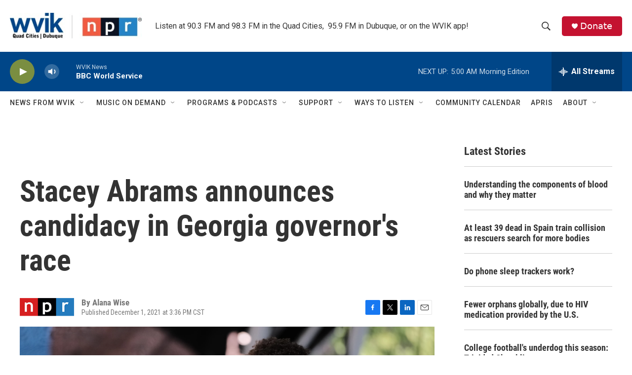

--- FILE ---
content_type: text/html; charset=utf-8
request_url: https://www.google.com/recaptcha/api2/aframe
body_size: -88
content:
<!DOCTYPE HTML><html><head><meta http-equiv="content-type" content="text/html; charset=UTF-8"></head><body><script nonce="tEwv9DMfPRzG_8CMWBcFeg">/** Anti-fraud and anti-abuse applications only. See google.com/recaptcha */ try{var clients={'sodar':'https://pagead2.googlesyndication.com/pagead/sodar?'};window.addEventListener("message",function(a){try{if(a.source===window.parent){var b=JSON.parse(a.data);var c=clients[b['id']];if(c){var d=document.createElement('img');d.src=c+b['params']+'&rc='+(localStorage.getItem("rc::a")?sessionStorage.getItem("rc::b"):"");window.document.body.appendChild(d);sessionStorage.setItem("rc::e",parseInt(sessionStorage.getItem("rc::e")||0)+1);localStorage.setItem("rc::h",'1768814545434');}}}catch(b){}});window.parent.postMessage("_grecaptcha_ready", "*");}catch(b){}</script></body></html>